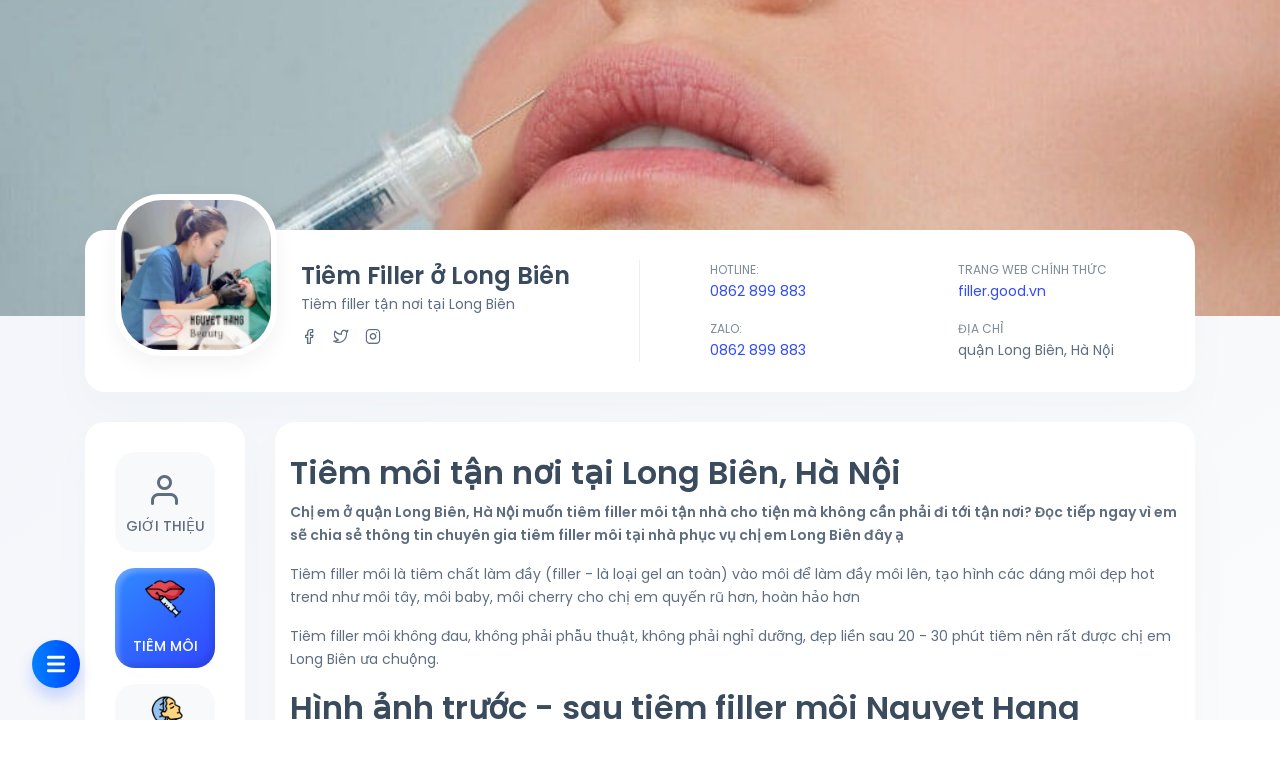

--- FILE ---
content_type: image/svg+xml
request_url: https://cdn.jsdelivr.net/gh/minhkhoi2001/code/vcard/iconSideMenu.svg
body_size: -396
content:
<svg xmlns="http://www.w3.org/2000/svg" viewBox="0 0 424 424">
  <g fill="#ffffff">
    <path d="M35 89C15 89 0 74 0 54s15-36 35-36h353c20 0 36 16 36 36s-16 35-36 35H35zM388 176c20 0 36 16 36 36s-16 35-36 35H35c-20 0-35-15-35-35s15-36 35-36h353zM388 335c20 0 36 15 36 35s-16 36-36 36H35c-20 0-35-16-35-36s15-35 35-35h353z"/>
  </g>
</svg>

--- FILE ---
content_type: image/svg+xml
request_url: https://cdn.jsdelivr.net/gh/minhkhoi2001/code/vcard/iconClose.svg
body_size: -458
content:
<svg xmlns="http://www.w3.org/2000/svg" width="24" height="24" viewBox="0 0 24 24">
    <path fill="#fff" d="M19 6.41L17.59 5 12 10.59 6.41 5 5 6.41 10.59 12 5 17.59 6.41 19 12 13.41 17.59 19 19 17.59 13.41 12z" />
    <path d="M0 0h24v24H0z" fill="none" />
</svg>